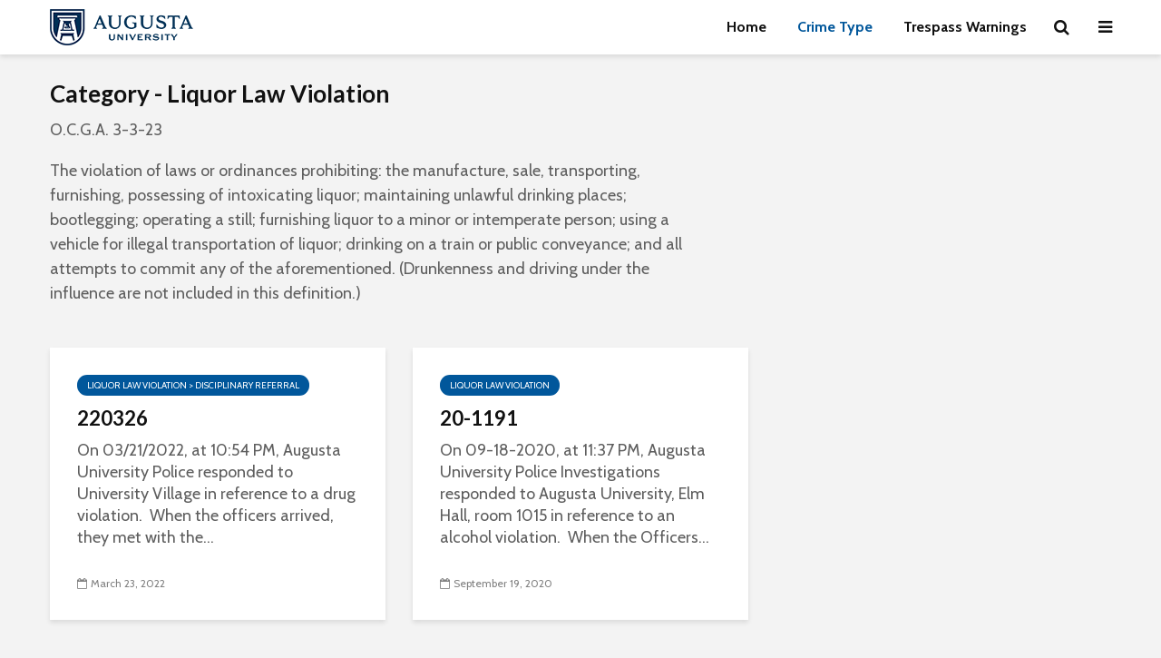

--- FILE ---
content_type: text/html; charset=UTF-8
request_url: https://aupoliceupdates.augusta.edu/category/liquor-law-violation/
body_size: 14334
content:
<!DOCTYPE html>
<html lang="en-US" prefix="og: http://ogp.me/ns# fb: http://ogp.me/ns/fb#" class="no-js">
<head>
	<meta charset="UTF-8">
	<meta name="viewport" content="width=device-width,initial-scale=1.0">
		<title>Liquor Law Violation &#8211; Crime Updates</title>
<meta name='robots' content='max-image-preview:large' />
<link rel='dns-prefetch' href='//www.googletagmanager.com' />
<link rel='dns-prefetch' href='//fonts.googleapis.com' />
<link rel="alternate" type="application/rss+xml" title="Crime Updates &raquo; Feed" href="https://aupoliceupdates.augusta.edu/feed/" />
<link rel="alternate" type="application/rss+xml" title="Crime Updates &raquo; Liquor Law Violation Category Feed" href="https://aupoliceupdates.augusta.edu/category/liquor-law-violation/feed/" />
<style id='wp-img-auto-sizes-contain-inline-css' type='text/css'>
img:is([sizes=auto i],[sizes^="auto," i]){contain-intrinsic-size:3000px 1500px}
/*# sourceURL=wp-img-auto-sizes-contain-inline-css */
</style>
<style id='wp-emoji-styles-inline-css' type='text/css'>

	img.wp-smiley, img.emoji {
		display: inline !important;
		border: none !important;
		box-shadow: none !important;
		height: 1em !important;
		width: 1em !important;
		margin: 0 0.07em !important;
		vertical-align: -0.1em !important;
		background: none !important;
		padding: 0 !important;
	}
/*# sourceURL=wp-emoji-styles-inline-css */
</style>
<style id='wp-block-library-inline-css' type='text/css'>
:root{--wp-block-synced-color:#7a00df;--wp-block-synced-color--rgb:122,0,223;--wp-bound-block-color:var(--wp-block-synced-color);--wp-editor-canvas-background:#ddd;--wp-admin-theme-color:#007cba;--wp-admin-theme-color--rgb:0,124,186;--wp-admin-theme-color-darker-10:#006ba1;--wp-admin-theme-color-darker-10--rgb:0,107,160.5;--wp-admin-theme-color-darker-20:#005a87;--wp-admin-theme-color-darker-20--rgb:0,90,135;--wp-admin-border-width-focus:2px}@media (min-resolution:192dpi){:root{--wp-admin-border-width-focus:1.5px}}.wp-element-button{cursor:pointer}:root .has-very-light-gray-background-color{background-color:#eee}:root .has-very-dark-gray-background-color{background-color:#313131}:root .has-very-light-gray-color{color:#eee}:root .has-very-dark-gray-color{color:#313131}:root .has-vivid-green-cyan-to-vivid-cyan-blue-gradient-background{background:linear-gradient(135deg,#00d084,#0693e3)}:root .has-purple-crush-gradient-background{background:linear-gradient(135deg,#34e2e4,#4721fb 50%,#ab1dfe)}:root .has-hazy-dawn-gradient-background{background:linear-gradient(135deg,#faaca8,#dad0ec)}:root .has-subdued-olive-gradient-background{background:linear-gradient(135deg,#fafae1,#67a671)}:root .has-atomic-cream-gradient-background{background:linear-gradient(135deg,#fdd79a,#004a59)}:root .has-nightshade-gradient-background{background:linear-gradient(135deg,#330968,#31cdcf)}:root .has-midnight-gradient-background{background:linear-gradient(135deg,#020381,#2874fc)}:root{--wp--preset--font-size--normal:16px;--wp--preset--font-size--huge:42px}.has-regular-font-size{font-size:1em}.has-larger-font-size{font-size:2.625em}.has-normal-font-size{font-size:var(--wp--preset--font-size--normal)}.has-huge-font-size{font-size:var(--wp--preset--font-size--huge)}.has-text-align-center{text-align:center}.has-text-align-left{text-align:left}.has-text-align-right{text-align:right}.has-fit-text{white-space:nowrap!important}#end-resizable-editor-section{display:none}.aligncenter{clear:both}.items-justified-left{justify-content:flex-start}.items-justified-center{justify-content:center}.items-justified-right{justify-content:flex-end}.items-justified-space-between{justify-content:space-between}.screen-reader-text{border:0;clip-path:inset(50%);height:1px;margin:-1px;overflow:hidden;padding:0;position:absolute;width:1px;word-wrap:normal!important}.screen-reader-text:focus{background-color:#ddd;clip-path:none;color:#444;display:block;font-size:1em;height:auto;left:5px;line-height:normal;padding:15px 23px 14px;text-decoration:none;top:5px;width:auto;z-index:100000}html :where(.has-border-color){border-style:solid}html :where([style*=border-top-color]){border-top-style:solid}html :where([style*=border-right-color]){border-right-style:solid}html :where([style*=border-bottom-color]){border-bottom-style:solid}html :where([style*=border-left-color]){border-left-style:solid}html :where([style*=border-width]){border-style:solid}html :where([style*=border-top-width]){border-top-style:solid}html :where([style*=border-right-width]){border-right-style:solid}html :where([style*=border-bottom-width]){border-bottom-style:solid}html :where([style*=border-left-width]){border-left-style:solid}html :where(img[class*=wp-image-]){height:auto;max-width:100%}:where(figure){margin:0 0 1em}html :where(.is-position-sticky){--wp-admin--admin-bar--position-offset:var(--wp-admin--admin-bar--height,0px)}@media screen and (max-width:600px){html :where(.is-position-sticky){--wp-admin--admin-bar--position-offset:0px}}

/*# sourceURL=wp-block-library-inline-css */
</style><style id='wp-block-paragraph-inline-css' type='text/css'>
.is-small-text{font-size:.875em}.is-regular-text{font-size:1em}.is-large-text{font-size:2.25em}.is-larger-text{font-size:3em}.has-drop-cap:not(:focus):first-letter{float:left;font-size:8.4em;font-style:normal;font-weight:100;line-height:.68;margin:.05em .1em 0 0;text-transform:uppercase}body.rtl .has-drop-cap:not(:focus):first-letter{float:none;margin-left:.1em}p.has-drop-cap.has-background{overflow:hidden}:root :where(p.has-background){padding:1.25em 2.375em}:where(p.has-text-color:not(.has-link-color)) a{color:inherit}p.has-text-align-left[style*="writing-mode:vertical-lr"],p.has-text-align-right[style*="writing-mode:vertical-rl"]{rotate:180deg}
/*# sourceURL=https://aupoliceupdates.augusta.edu/wp-includes/blocks/paragraph/style.min.css */
</style>
<style id='global-styles-inline-css' type='text/css'>
:root{--wp--preset--aspect-ratio--square: 1;--wp--preset--aspect-ratio--4-3: 4/3;--wp--preset--aspect-ratio--3-4: 3/4;--wp--preset--aspect-ratio--3-2: 3/2;--wp--preset--aspect-ratio--2-3: 2/3;--wp--preset--aspect-ratio--16-9: 16/9;--wp--preset--aspect-ratio--9-16: 9/16;--wp--preset--color--black: #000000;--wp--preset--color--cyan-bluish-gray: #abb8c3;--wp--preset--color--white: #ffffff;--wp--preset--color--pale-pink: #f78da7;--wp--preset--color--vivid-red: #cf2e2e;--wp--preset--color--luminous-vivid-orange: #ff6900;--wp--preset--color--luminous-vivid-amber: #fcb900;--wp--preset--color--light-green-cyan: #7bdcb5;--wp--preset--color--vivid-green-cyan: #00d084;--wp--preset--color--pale-cyan-blue: #8ed1fc;--wp--preset--color--vivid-cyan-blue: #0693e3;--wp--preset--color--vivid-purple: #9b51e0;--wp--preset--color--gridlove-acc: #01579b;--wp--preset--color--gridlove-meta: #818181;--wp--preset--color--gridlove-txt: #5e5e5e;--wp--preset--color--gridlove-bg: #ffffff;--wp--preset--color--gridlove-highlight-acc: #b5e1ff;--wp--preset--color--gridlove-highlight-txt: #ffffff;--wp--preset--color--gridlove-highlight-bg: #083b5c;--wp--preset--gradient--vivid-cyan-blue-to-vivid-purple: linear-gradient(135deg,rgb(6,147,227) 0%,rgb(155,81,224) 100%);--wp--preset--gradient--light-green-cyan-to-vivid-green-cyan: linear-gradient(135deg,rgb(122,220,180) 0%,rgb(0,208,130) 100%);--wp--preset--gradient--luminous-vivid-amber-to-luminous-vivid-orange: linear-gradient(135deg,rgb(252,185,0) 0%,rgb(255,105,0) 100%);--wp--preset--gradient--luminous-vivid-orange-to-vivid-red: linear-gradient(135deg,rgb(255,105,0) 0%,rgb(207,46,46) 100%);--wp--preset--gradient--very-light-gray-to-cyan-bluish-gray: linear-gradient(135deg,rgb(238,238,238) 0%,rgb(169,184,195) 100%);--wp--preset--gradient--cool-to-warm-spectrum: linear-gradient(135deg,rgb(74,234,220) 0%,rgb(151,120,209) 20%,rgb(207,42,186) 40%,rgb(238,44,130) 60%,rgb(251,105,98) 80%,rgb(254,248,76) 100%);--wp--preset--gradient--blush-light-purple: linear-gradient(135deg,rgb(255,206,236) 0%,rgb(152,150,240) 100%);--wp--preset--gradient--blush-bordeaux: linear-gradient(135deg,rgb(254,205,165) 0%,rgb(254,45,45) 50%,rgb(107,0,62) 100%);--wp--preset--gradient--luminous-dusk: linear-gradient(135deg,rgb(255,203,112) 0%,rgb(199,81,192) 50%,rgb(65,88,208) 100%);--wp--preset--gradient--pale-ocean: linear-gradient(135deg,rgb(255,245,203) 0%,rgb(182,227,212) 50%,rgb(51,167,181) 100%);--wp--preset--gradient--electric-grass: linear-gradient(135deg,rgb(202,248,128) 0%,rgb(113,206,126) 100%);--wp--preset--gradient--midnight: linear-gradient(135deg,rgb(2,3,129) 0%,rgb(40,116,252) 100%);--wp--preset--font-size--small: 14.4px;--wp--preset--font-size--medium: 20px;--wp--preset--font-size--large: 23.4px;--wp--preset--font-size--x-large: 42px;--wp--preset--font-size--normal: 18px;--wp--preset--font-size--huge: 30.6px;--wp--preset--spacing--20: 0.44rem;--wp--preset--spacing--30: 0.67rem;--wp--preset--spacing--40: 1rem;--wp--preset--spacing--50: 1.5rem;--wp--preset--spacing--60: 2.25rem;--wp--preset--spacing--70: 3.38rem;--wp--preset--spacing--80: 5.06rem;--wp--preset--shadow--natural: 6px 6px 9px rgba(0, 0, 0, 0.2);--wp--preset--shadow--deep: 12px 12px 50px rgba(0, 0, 0, 0.4);--wp--preset--shadow--sharp: 6px 6px 0px rgba(0, 0, 0, 0.2);--wp--preset--shadow--outlined: 6px 6px 0px -3px rgb(255, 255, 255), 6px 6px rgb(0, 0, 0);--wp--preset--shadow--crisp: 6px 6px 0px rgb(0, 0, 0);}:where(.is-layout-flex){gap: 0.5em;}:where(.is-layout-grid){gap: 0.5em;}body .is-layout-flex{display: flex;}.is-layout-flex{flex-wrap: wrap;align-items: center;}.is-layout-flex > :is(*, div){margin: 0;}body .is-layout-grid{display: grid;}.is-layout-grid > :is(*, div){margin: 0;}:where(.wp-block-columns.is-layout-flex){gap: 2em;}:where(.wp-block-columns.is-layout-grid){gap: 2em;}:where(.wp-block-post-template.is-layout-flex){gap: 1.25em;}:where(.wp-block-post-template.is-layout-grid){gap: 1.25em;}.has-black-color{color: var(--wp--preset--color--black) !important;}.has-cyan-bluish-gray-color{color: var(--wp--preset--color--cyan-bluish-gray) !important;}.has-white-color{color: var(--wp--preset--color--white) !important;}.has-pale-pink-color{color: var(--wp--preset--color--pale-pink) !important;}.has-vivid-red-color{color: var(--wp--preset--color--vivid-red) !important;}.has-luminous-vivid-orange-color{color: var(--wp--preset--color--luminous-vivid-orange) !important;}.has-luminous-vivid-amber-color{color: var(--wp--preset--color--luminous-vivid-amber) !important;}.has-light-green-cyan-color{color: var(--wp--preset--color--light-green-cyan) !important;}.has-vivid-green-cyan-color{color: var(--wp--preset--color--vivid-green-cyan) !important;}.has-pale-cyan-blue-color{color: var(--wp--preset--color--pale-cyan-blue) !important;}.has-vivid-cyan-blue-color{color: var(--wp--preset--color--vivid-cyan-blue) !important;}.has-vivid-purple-color{color: var(--wp--preset--color--vivid-purple) !important;}.has-black-background-color{background-color: var(--wp--preset--color--black) !important;}.has-cyan-bluish-gray-background-color{background-color: var(--wp--preset--color--cyan-bluish-gray) !important;}.has-white-background-color{background-color: var(--wp--preset--color--white) !important;}.has-pale-pink-background-color{background-color: var(--wp--preset--color--pale-pink) !important;}.has-vivid-red-background-color{background-color: var(--wp--preset--color--vivid-red) !important;}.has-luminous-vivid-orange-background-color{background-color: var(--wp--preset--color--luminous-vivid-orange) !important;}.has-luminous-vivid-amber-background-color{background-color: var(--wp--preset--color--luminous-vivid-amber) !important;}.has-light-green-cyan-background-color{background-color: var(--wp--preset--color--light-green-cyan) !important;}.has-vivid-green-cyan-background-color{background-color: var(--wp--preset--color--vivid-green-cyan) !important;}.has-pale-cyan-blue-background-color{background-color: var(--wp--preset--color--pale-cyan-blue) !important;}.has-vivid-cyan-blue-background-color{background-color: var(--wp--preset--color--vivid-cyan-blue) !important;}.has-vivid-purple-background-color{background-color: var(--wp--preset--color--vivid-purple) !important;}.has-black-border-color{border-color: var(--wp--preset--color--black) !important;}.has-cyan-bluish-gray-border-color{border-color: var(--wp--preset--color--cyan-bluish-gray) !important;}.has-white-border-color{border-color: var(--wp--preset--color--white) !important;}.has-pale-pink-border-color{border-color: var(--wp--preset--color--pale-pink) !important;}.has-vivid-red-border-color{border-color: var(--wp--preset--color--vivid-red) !important;}.has-luminous-vivid-orange-border-color{border-color: var(--wp--preset--color--luminous-vivid-orange) !important;}.has-luminous-vivid-amber-border-color{border-color: var(--wp--preset--color--luminous-vivid-amber) !important;}.has-light-green-cyan-border-color{border-color: var(--wp--preset--color--light-green-cyan) !important;}.has-vivid-green-cyan-border-color{border-color: var(--wp--preset--color--vivid-green-cyan) !important;}.has-pale-cyan-blue-border-color{border-color: var(--wp--preset--color--pale-cyan-blue) !important;}.has-vivid-cyan-blue-border-color{border-color: var(--wp--preset--color--vivid-cyan-blue) !important;}.has-vivid-purple-border-color{border-color: var(--wp--preset--color--vivid-purple) !important;}.has-vivid-cyan-blue-to-vivid-purple-gradient-background{background: var(--wp--preset--gradient--vivid-cyan-blue-to-vivid-purple) !important;}.has-light-green-cyan-to-vivid-green-cyan-gradient-background{background: var(--wp--preset--gradient--light-green-cyan-to-vivid-green-cyan) !important;}.has-luminous-vivid-amber-to-luminous-vivid-orange-gradient-background{background: var(--wp--preset--gradient--luminous-vivid-amber-to-luminous-vivid-orange) !important;}.has-luminous-vivid-orange-to-vivid-red-gradient-background{background: var(--wp--preset--gradient--luminous-vivid-orange-to-vivid-red) !important;}.has-very-light-gray-to-cyan-bluish-gray-gradient-background{background: var(--wp--preset--gradient--very-light-gray-to-cyan-bluish-gray) !important;}.has-cool-to-warm-spectrum-gradient-background{background: var(--wp--preset--gradient--cool-to-warm-spectrum) !important;}.has-blush-light-purple-gradient-background{background: var(--wp--preset--gradient--blush-light-purple) !important;}.has-blush-bordeaux-gradient-background{background: var(--wp--preset--gradient--blush-bordeaux) !important;}.has-luminous-dusk-gradient-background{background: var(--wp--preset--gradient--luminous-dusk) !important;}.has-pale-ocean-gradient-background{background: var(--wp--preset--gradient--pale-ocean) !important;}.has-electric-grass-gradient-background{background: var(--wp--preset--gradient--electric-grass) !important;}.has-midnight-gradient-background{background: var(--wp--preset--gradient--midnight) !important;}.has-small-font-size{font-size: var(--wp--preset--font-size--small) !important;}.has-medium-font-size{font-size: var(--wp--preset--font-size--medium) !important;}.has-large-font-size{font-size: var(--wp--preset--font-size--large) !important;}.has-x-large-font-size{font-size: var(--wp--preset--font-size--x-large) !important;}
/*# sourceURL=global-styles-inline-css */
</style>

<style id='classic-theme-styles-inline-css' type='text/css'>
/*! This file is auto-generated */
.wp-block-button__link{color:#fff;background-color:#32373c;border-radius:9999px;box-shadow:none;text-decoration:none;padding:calc(.667em + 2px) calc(1.333em + 2px);font-size:1.125em}.wp-block-file__button{background:#32373c;color:#fff;text-decoration:none}
/*# sourceURL=/wp-includes/css/classic-themes.min.css */
</style>
<link rel='stylesheet' id='mks_shortcodes_simple_line_icons-css' href='https://aupoliceupdates.augusta.edu/wp-content/plugins/meks-flexible-shortcodes/css/simple-line/simple-line-icons.css?ver=1.3.8' type='text/css' media='screen' />
<link rel='stylesheet' id='mks_shortcodes_css-css' href='https://aupoliceupdates.augusta.edu/wp-content/plugins/meks-flexible-shortcodes/css/style.css?ver=1.3.8' type='text/css' media='screen' />
<link rel='stylesheet' id='gridlove-fonts-css' href='https://fonts.googleapis.com/css?family=Cabin%3A400%2C700%7CLato%3A400%2C700&#038;subset=latin%2Clatin-ext&#038;ver=2.0' type='text/css' media='all' />
<link rel='stylesheet' id='gridlove-main-css' href='https://aupoliceupdates.augusta.edu/wp-content/themes/gridlove/assets/css/min.css?ver=2.0' type='text/css' media='all' />
<style id='gridlove-main-inline-css' type='text/css'>
body{font-size: 18px;}h1, .h1 {font-size: 40px;}h2, .h2,.col-lg-12 .gridlove-post-b .h3 {font-size: 26px;}h3, .h3 {font-size: 22px;}h4, .h4 {font-size: 20px;}h5, .h5 {font-size: 18px;}h6, .h6 {font-size: 16px;}.widget, .gridlove-header-responsive .sub-menu, .gridlove-site-header .sub-menu{font-size: 16px;}.gridlove-main-navigation {font-size: 16px;}.gridlove-post {font-size: 18px;}body{background-color: #f3f3f3;color: #5e5e5e;font-family: 'Cabin';font-weight: 400;}h1, h2, h3, h4, h5, h6,.h1, .h2, .h3, .h4, .h5, .h6,blockquote,thead td,.comment-author b,q:before,#bbpress-forums .bbp-forum-title, #bbpress-forums .bbp-topic-permalink{color: #111111;font-family: 'Lato';font-weight: 700;}.gridlove-main-nav a,.gridlove-posts-widget a{font-family: 'Cabin';font-weight: 700;}.gridlove-header-top{background-color: #222222;color: #dddddd;}.gridlove-header-top a{color: #dddddd;}.gridlove-header-top a:hover{color: #ffffff;}.gridlove-header-wrapper,.gridlove-header-middle .sub-menu,.gridlove-header-responsive,.gridlove-header-responsive .sub-menu{background-color:#ffffff; }.gridlove-header-middle,.gridlove-header-middle a,.gridlove-header-responsive,.gridlove-header-responsive a{color: #111111;}.gridlove-header-middle a:hover,.gridlove-header-middle .gridlove-sidebar-action:hover,.gridlove-header-middle .gridlove-actions-button > span:hover,.gridlove-header-middle .current_page_item > a,.gridlove-header-middle .current_page_ancestor > a,.gridlove-header-middle .current-menu-item > a,.gridlove-header-middle .current-menu-ancestor > a,.gridlove-header-middle .gridlove-category-menu article:hover a,.gridlove-header-responsive a:hover{color: #01579b;}.gridlove-header-middle .active>span,.gridlove-header-middle .gridlove-main-nav>li.menu-item-has-children:hover>a,.gridlove-header-middle .gridlove-social-icons:hover>span,.gridlove-header-responsive .active>span{background-color: rgba(17,17,17,0.05)}.gridlove-header-middle .gridlove-button-search{background-color: #01579b;}.gridlove-header-middle .gridlove-search-form input{border-color: rgba(17,17,17,0.1)}.gridlove-header-middle .sub-menu,.gridlove-header-responsive .sub-menu{border-top: 1px solid rgba(17,17,17,0.05)}.gridlove-header-middle{height: 60px;}.gridlove-logo{max-height: 60px;}.gridlove-branding-bg{background:#f0233b;}.gridlove-header-responsive .gridlove-actions-button:hover >span{color:#01579b;}.gridlove-sidebar-action .gridlove-bars:before,.gridlove-sidebar-action .gridlove-bars:after{background:#111111;}.gridlove-sidebar-action:hover .gridlove-bars:before,.gridlove-sidebar-action:hover .gridlove-bars:after{background:#01579b;}.gridlove-sidebar-action .gridlove-bars{border-color: #111111;}.gridlove-sidebar-action:hover .gridlove-bars{border-color:#01579b;}.gridlove-header-bottom .sub-menu{ background-color:#ffffff;}.gridlove-header-bottom .sub-menu a{color:#111111;}.gridlove-header-bottom .sub-menu a:hover,.gridlove-header-bottom .gridlove-category-menu article:hover a{color:#009cff;}.gridlove-header-bottom{background-color:#ffffff;}.gridlove-header-bottom,.gridlove-header-bottom a{color: #111111;}.gridlove-header-bottom a:hover,.gridlove-header-bottom .gridlove-sidebar-action:hover,.gridlove-header-bottom .gridlove-actions-button > span:hover,.gridlove-header-bottom .current_page_item > a,.gridlove-header-bottom .current_page_ancestor > a,.gridlove-header-bottom .current-menu-item > a,.gridlove-header-bottom .current-menu-ancestor > a {color: #009cff;}.gridlove-header-bottom .active>span,.gridlove-header-bottom .gridlove-main-nav>li.menu-item-has-children:hover>a,.gridlove-header-bottom .gridlove-social-icons:hover>span{background-color: rgba(17,17,17,0.05)}.gridlove-header-bottom .gridlove-search-form input{border-color: rgba(17,17,17,0.1)}.gridlove-header-bottom,.gridlove-header-bottom .sub-menu{border-top: 1px solid rgba(17,17,17,0.07)}.gridlove-header-bottom .gridlove-button-search{background-color: #009cff;}.gridlove-header-sticky,.gridlove-header-sticky .sub-menu{background-color:#ffffff; }.gridlove-header-sticky,.gridlove-header-sticky a{color: #111111;}.gridlove-header-sticky a:hover,.gridlove-header-sticky .gridlove-sidebar-action:hover,.gridlove-header-sticky .gridlove-actions-button > span:hover,.gridlove-header-sticky .current_page_item > a,.gridlove-header-sticky .current_page_ancestor > a,.gridlove-header-sticky .current-menu-item > a,.gridlove-header-sticky .current-menu-ancestor > a,.gridlove-header-sticky .gridlove-category-menu article:hover a{color: #01579b;}.gridlove-header-sticky .active>span,.gridlove-header-sticky .gridlove-main-nav>li.menu-item-has-children:hover>a,.gridlove-header-sticky .gridlove-social-icons:hover>span{background-color: rgba(17,17,17,0.05)}.gridlove-header-sticky .gridlove-search-form input{border-color: rgba(17,17,17,0.1)}.gridlove-header-sticky .sub-menu{border-top: 1px solid rgba(17,17,17,0.05)}.gridlove-header-sticky .gridlove-button-search{background-color: #01579b;}.gridlove-cover-area,.gridlove-cover{height:500px; }.gridlove-cover-area .gridlove-cover-bg img{width:1500px; }.gridlove-box,#disqus_thread{background: #ffffff;}a{color: #5e5e5e;}.entry-title a{ color: #111111;}a:hover,.comment-reply-link,#cancel-comment-reply-link,.gridlove-box .entry-title a:hover,.gridlove-posts-widget article:hover a{color: #01579b;}.entry-content p a,.widget_text a,.entry-content ul a,.entry-content ol a,.gridlove-text-module-content p a{color: #01579b; border-color: rgba(1,87,155,0.8);}.entry-content p a:hover,.widget_text a:hover,.entry-content ul a:hover,.entry-content ol a:hover,.gridlove-text-module-content p a:hover{border-bottom: 1px solid transparent;}.comment-reply-link:hover,.gallery .gallery-item a:after, .wp-block-gallery .blocks-gallery-item a:after, .entry-content a.gridlove-popup-img {color: #5e5e5e; }.gridlove-post-b .box-col-b:only-child .entry-title a,.gridlove-post-d .entry-overlay:only-child .entry-title a{color: #111111;}.gridlove-post-b .box-col-b:only-child .entry-title a:hover,.gridlove-post-d .entry-overlay:only-child .entry-title a:hover,.gridlove-content .entry-header .gridlove-breadcrumbs a,.gridlove-content .entry-header .gridlove-breadcrumbs a:hover,.module-header .gridlove-breadcrumbs a,.module-header .gridlove-breadcrumbs a:hover { color: #01579b; }.gridlove-post-b .box-col-b:only-child .meta-item,.gridlove-post-b .box-col-b:only-child .entry-meta a,.gridlove-post-b .box-col-b:only-child .entry-meta span,.gridlove-post-d .entry-overlay:only-child .meta-item,.gridlove-post-d .entry-overlay:only-child .entry-meta a,.gridlove-post-d .entry-overlay:only-child .entry-meta span {color: #818181;}.entry-meta .meta-item, .entry-meta a, .entry-meta span,.comment-metadata a{color: #818181;}blockquote{color: rgba(17,17,17,0.8);}blockquote:before{color: rgba(17,17,17,0.15);}.entry-meta a:hover{color: #111111;}.widget_tag_cloud a,.entry-tags a,.entry-content .wp-block-tag-cloud a{ background: rgba(94,94,94,0.1); color: #5e5e5e; }.submit,.gridlove-button,.mks_autor_link_wrap a,.mks_read_more a,input[type="submit"],button[type="submit"],.gridlove-cat, .gridlove-pill,.gridlove-button-search,body div.wpforms-container-full .wpforms-form input[type=submit], body div.wpforms-container-full .wpforms-form button[type=submit], body div.wpforms-container-full .wpforms-form .wpforms-page-button,.add_to_cart_button{color:#FFF;background-color: #01579b;}body div.wpforms-container-full .wpforms-form input[type=submit]:hover, body div.wpforms-container-full .wpforms-form input[type=submit]:focus, body div.wpforms-container-full .wpforms-form input[type=submit]:active, body div.wpforms-container-full .wpforms-form button[type=submit]:hover, body div.wpforms-container-full .wpforms-form button[type=submit]:focus, body div.wpforms-container-full .wpforms-form button[type=submit]:active, body div.wpforms-container-full .wpforms-form .wpforms-page-button:hover, body div.wpforms-container-full .wpforms-form .wpforms-page-button:active, body div.wpforms-container-full .wpforms-form .wpforms-page-button:focus {color:#FFF;background-color: #01579b;}.wp-block-button__link{background-color: #01579b; }.gridlove-button:hover,.add_to_cart_button:hover{color:#FFF;}.gridlove-share a:hover{background:rgba(17, 17, 17, .8);color:#FFF;}.gridlove-pill:hover,.gridlove-author-links a:hover,.entry-category a:hover{background: #111;color: #FFF;}.gridlove-cover-content .entry-category a:hover,.entry-overlay .entry-category a:hover,.gridlove-highlight .entry-category a:hover,.gridlove-box.gridlove-post-d .entry-overlay .entry-category a:hover,.gridlove-post-a .entry-category a:hover,.gridlove-highlight .gridlove-format-icon{background: #FFF;color: #111;}.gridlove-author, .gridlove-prev-next-nav,.comment .comment-respond{border-color: rgba(94,94,94,0.1);}.gridlove-load-more a,.gridlove-pagination .gridlove-next a,.gridlove-pagination .gridlove-prev a,.gridlove-pagination .next,.gridlove-pagination .prev,.gridlove-infinite-scroll a,.double-bounce1, .double-bounce2,.gridlove-link-pages > span,.module-actions ul.page-numbers span.page-numbers{color:#FFF;background-color: #01579b;}.gridlove-pagination .current{background-color:rgba(94,94,94,0.1);}.gridlove-highlight{background: #083b5c;}.gridlove-highlight,.gridlove-highlight h4,.gridlove-highlight a{color: #ffffff;}.gridlove-highlight .entry-meta .meta-item, .gridlove-highlight .entry-meta a, .gridlove-highlight .entry-meta span,.gridlove-highlight p{color: rgba(255,255,255,0.8);}.gridlove-highlight .gridlove-author-links .fa-link,.gridlove-highlight .gridlove_category_widget .gridlove-full-color li a:after{background: #b5e1ff;}.gridlove-highlight .entry-meta a:hover{color: #ffffff;}.gridlove-highlight.gridlove-post-d .entry-image a:after{background-color: rgba(8,59,92,0.7);}.gridlove-highlight.gridlove-post-d:hover .entry-image a:after{background-color: rgba(8,59,92,0.9);}.gridlove-highlight.gridlove-post-a .entry-image:hover>a:after, .gridlove-highlight.gridlove-post-b .entry-image:hover a:after{background-color: rgba(8,59,92,0.2);}.gridlove-highlight .gridlove-slider-controls > div{background-color: rgba(255,255,255,0.1);color: #ffffff; }.gridlove-highlight .gridlove-slider-controls > div:hover{background-color: rgba(255,255,255,0.3);color: #ffffff; }.gridlove-highlight.gridlove-box .entry-title a:hover{color: #b5e1ff;}.gridlove-highlight.widget_meta a, .gridlove-highlight.widget_recent_entries li, .gridlove-highlight.widget_recent_comments li, .gridlove-highlight.widget_nav_menu a, .gridlove-highlight.widget_archive li, .gridlove-highlight.widget_pages a{border-color: rgba(255,255,255,0.1);}.gridlove-cover-content .entry-meta .meta-item, .gridlove-cover-content .entry-meta a, .gridlove-cover-content .entry-meta span,.gridlove-cover-area .gridlove-breadcrumbs,.gridlove-cover-area .gridlove-breadcrumbs a,.gridlove-cover-area .gridlove-breadcrumbs .breadcrumb_last,body .gridlove-content .entry-overlay .gridlove-breadcrumbs {color: rgba(255, 255, 255, .8);}.gridlove-cover-content .entry-meta a:hover,.gridlove-cover-area .gridlove-breadcrumbs a:hover {color: rgba(255, 255, 255, 1);}.module-title h2,.module-title .h2{ color: #111111; }.gridlove-action-link,.gridlove-slider-controls > div,.module-actions ul.page-numbers .next.page-numbers,.module-actions ul.page-numbers .prev.page-numbers{background: rgba(17,17,17,0.1); color: #111111; }.gridlove-slider-controls > div:hover,.gridlove-action-link:hover,.module-actions ul.page-numbers .next.page-numbers:hover,.module-actions ul.page-numbers .prev.page-numbers:hover{color: #111111;background: rgba(17,17,17,0.3); }.gridlove-pn-ico,.gridlove-author-links .fa-link{background: rgba(94,94,94,0.1); color: #5e5e5e;}.gridlove-prev-next-nav a:hover .gridlove-pn-ico{background: rgba(1,87,155,1); color: #ffffff;}.widget_meta a,.widget_recent_entries li,.widget_recent_comments li,.widget_nav_menu a,.widget_archive li,.widget_pages a,.widget_categories li,.gridlove_category_widget .gridlove-count-color li,.widget_categories .children li,.widget_archiv .children li{border-color: rgba(94,94,94,0.1);}.widget_recent_entries a:hover,.menu-item-has-children.active > span,.menu-item-has-children.active > a,.gridlove-nav-widget-acordion:hover,.widget_recent_comments .recentcomments a.url:hover{color: #01579b;}.widget_recent_comments .url,.post-date,.widget_recent_comments .recentcomments,.gridlove-nav-widget-acordion,.widget_archive li,.rss-date,.widget_categories li,.widget_archive li{color:#818181;}.widget_pages .children,.widget_nav_menu .sub-menu{background:#01579b;color:#FFF;}.widget_pages .children a,.widget_nav_menu .sub-menu a,.widget_nav_menu .sub-menu span,.widget_pages .children span{color:#FFF;}.widget_tag_cloud a:hover,.entry-tags a:hover,.entry-content .wp-block-tag-cloud a:hover{background: #01579b;color:#FFF;}.gridlove-footer{background: #003359;color: #ffffff;}.gridlove-footer .widget-title{color: #ffffff;}.gridlove-footer a{color: rgba(255,255,255,0.8);}.gridlove-footer a:hover{color: #ffffff;}.gridlove-footer .widget_recent_comments .url, .gridlove-footer .post-date, .gridlove-footer .widget_recent_comments .recentcomments, .gridlove-footer .gridlove-nav-widget-acordion, .gridlove-footer .widget_archive li, .gridlove-footer .rss-date{color: rgba(255,255,255,0.8); }.gridlove-footer .widget_meta a, .gridlove-footer .widget_recent_entries li, .gridlove-footer .widget_recent_comments li, .gridlove-footer .widget_nav_menu a, .gridlove-footer .widget_archive li, .gridlove-footer .widget_pages a,.gridlove-footer table,.gridlove-footer td,.gridlove-footer th,.gridlove-footer .widget_calendar table,.gridlove-footer .widget.widget_categories select,.gridlove-footer .widget_calendar table tfoot tr td{border-color: rgba(255,255,255,0.2);}table,thead,td,th,.widget_calendar table{ border-color: rgba(94,94,94,0.1);}input[type="text"], input[type="email"],input[type="search"], input[type="url"], input[type="tel"], input[type="number"], input[type="date"], input[type="password"], select, textarea{border-color: rgba(94,94,94,0.2);}.gridlove-site-content div.mejs-container .mejs-controls {background-color: rgba(94,94,94,0.1);}body .gridlove-site-content .mejs-controls .mejs-time-rail .mejs-time-current{background: #01579b;}body .gridlove-site-content .mejs-video.mejs-container .mejs-controls{background-color: rgba(255,255,255,0.9);}.wp-block-cover .wp-block-cover-image-text, .wp-block-cover .wp-block-cover-text, .wp-block-cover h2, .wp-block-cover-image .wp-block-cover-image-text, .wp-block-cover-image .wp-block-cover-text, .wp-block-cover-image h2{font-family: 'Lato';font-weight: 700; }.wp-block-cover-image .wp-block-cover-image-text, .wp-block-cover-image h2{font-size: 26px;}.widget_display_replies li, .widget_display_topics li{ color:#818181; }.has-small-font-size{ font-size: 12px;}.has-large-font-size{ font-size: 20px;}.has-huge-font-size{ font-size: 25px;}@media(min-width: 1024px){.has-small-font-size{ font-size: 14px;}.has-normal-font-size{ font-size: 18px;}.has-large-font-size{ font-size: 23px;}.has-huge-font-size{ font-size: 30px;}}.has-gridlove-acc-background-color{ background-color: #01579b;}.has-gridlove-acc-color{ color: #01579b;}.has-gridlove-meta-background-color{ background-color: #818181;}.has-gridlove-meta-color{ color: #818181;}.has-gridlove-txt-background-color{ background-color: #5e5e5e;}.has-gridlove-txt-color{ color: #5e5e5e;}.has-gridlove-bg-background-color{ background-color: #ffffff;}.has-gridlove-bg-color{ color: #ffffff;}.has-gridlove-highlight-acc-background-color{ background-color: #b5e1ff;}.has-gridlove-highlight-acc-color{ color: #b5e1ff;}.has-gridlove-highlight-txt-background-color{ background-color: #ffffff;}.has-gridlove-highlight-txt-color{ color: #ffffff;}.has-gridlove-highlight-bg-background-color{ background-color: #083b5c;}.has-gridlove-highlight-bg-color{ color: #083b5c;}.gridlove-cats .gridlove-cat .entry-overlay-wrapper .entry-image:after, .gridlove-cat.gridlove-post-d .entry-image a:after { background-color: rgba(1,87,155,0.7); }.gridlove-cat.gridlove-post-d:hover .entry-image a:after { background-color: rgba(1,87,155,0.9); }
/*# sourceURL=gridlove-main-inline-css */
</style>
<link rel='stylesheet' id='gridlove_child_load_scripts-css' href='https://aupoliceupdates.augusta.edu/wp-content/themes/gridlove-child/style.css?ver=2.0' type='text/css' media='screen' />
<script type="text/javascript" src="https://aupoliceupdates.augusta.edu/wp-includes/js/jquery/jquery.min.js?ver=3.7.1" id="jquery-core-js"></script>
<script type="text/javascript" src="https://aupoliceupdates.augusta.edu/wp-includes/js/jquery/jquery-migrate.min.js?ver=3.4.1" id="jquery-migrate-js"></script>

<!-- Google tag (gtag.js) snippet added by Site Kit -->
<!-- Google Analytics snippet added by Site Kit -->
<script type="text/javascript" src="https://www.googletagmanager.com/gtag/js?id=G-GF1CMES3E6" id="google_gtagjs-js" async></script>
<script type="text/javascript" id="google_gtagjs-js-after">
/* <![CDATA[ */
window.dataLayer = window.dataLayer || [];function gtag(){dataLayer.push(arguments);}
gtag("set","linker",{"domains":["aupoliceupdates.augusta.edu"]});
gtag("js", new Date());
gtag("set", "developer_id.dZTNiMT", true);
gtag("config", "G-GF1CMES3E6");
//# sourceURL=google_gtagjs-js-after
/* ]]> */
</script>
<link rel="https://api.w.org/" href="https://aupoliceupdates.augusta.edu/wp-json/" /><link rel="alternate" title="JSON" type="application/json" href="https://aupoliceupdates.augusta.edu/wp-json/wp/v2/categories/69" /><link rel="EditURI" type="application/rsd+xml" title="RSD" href="https://aupoliceupdates.augusta.edu/xmlrpc.php?rsd" />
<meta name="generator" content="Redux 4.5.10" /><meta name="generator" content="Site Kit by Google 1.171.0" />		<style type="text/css" id="wp-custom-css">
			.widget_tag_cloud a {overflow:hidden;}
.entry-image {
    display: flex;
    justify-content: center;
    background: #000;
}
.entry-image img {
    max-height: 400px;
    width: auto;
}		</style>
		
    <!-- START - Open Graph and Twitter Card Tags 3.3.9 -->
     <!-- Facebook Open Graph -->
      <meta property="og:locale" content="en_US"/>
      <meta property="og:site_name" content="Crime Updates"/>
      <meta property="og:title" content="Liquor Law Violation"/>
      <meta property="og:url" content="https://aupoliceupdates.augusta.edu/category/liquor-law-violation/"/>
      <meta property="og:type" content="article"/>
      <meta property="og:description" content="O.C.G.A. 3-3-23 The violation of laws or ordinances prohibiting: the manufacture, sale, transporting, furnishing, possessing of intoxicating liquor; maintaining unlawful drinking places; bootlegging; operating a still; furnishing liquor to a minor or intemperate person; using a vehicle for illegal t"/>
      <meta property="og:image" content="https://aupoliceupdates.augusta.edu/wp-content/uploads/sites/28/2024/02/lno-bg-notext.png"/>
      <meta property="og:image:url" content="https://aupoliceupdates.augusta.edu/wp-content/uploads/sites/28/2024/02/lno-bg-notext.png"/>
      <meta property="og:image:secure_url" content="https://aupoliceupdates.augusta.edu/wp-content/uploads/sites/28/2024/02/lno-bg-notext.png"/>
      <meta property="article:publisher" content="https://www.facebook.com/AUGUniversity/"/>
     <!-- Google+ / Schema.org -->
     <!-- Twitter Cards -->
      <meta name="twitter:title" content="Liquor Law Violation"/>
      <meta name="twitter:url" content="https://aupoliceupdates.augusta.edu/category/liquor-law-violation/"/>
      <meta name="twitter:description" content="O.C.G.A. 3-3-23 The violation of laws or ordinances prohibiting: the manufacture, sale, transporting, furnishing, possessing of intoxicating liquor; maintaining unlawful drinking places; bootlegging; operating a still; furnishing liquor to a minor or intemperate person; using a vehicle for illegal t"/>
      <meta name="twitter:image" content="https://aupoliceupdates.augusta.edu/wp-content/uploads/sites/28/2024/02/lno-bg-notext.png"/>
      <meta name="twitter:card" content="summary_large_image"/>
      <meta name="twitter:site" content="@AUG_University"/>
     <!-- SEO -->
      <link rel="canonical" href="https://aupoliceupdates.augusta.edu/category/liquor-law-violation/"/>
      <meta name="description" content="O.C.G.A. 3-3-23 The violation of laws or ordinances prohibiting: the manufacture, sale, transporting, furnishing, possessing of intoxicating liquor; maintaining unlawful drinking places; bootlegging; operating a still; furnishing liquor to a minor or intemperate person; using a vehicle for illegal t"/>
     <!-- Misc. tags -->
     <!-- is_category -->
    <!-- END - Open Graph and Twitter Card Tags 3.3.9 -->
        
    </head>

<body data-rsssl=1 class="archive category category-liquor-law-violation category-69 wp-embed-responsive wp-theme-gridlove wp-child-theme-gridlove-child chrome gridlove-v_2_0 gridlove-child">

					
			
			
		<header id="header" class="gridlove-site-header hidden-md-down  gridlove-header-shadow">
				
				
				<div class="gridlove-header-wrapper">
    <div class="gridlove-header-1 gridlove-header-middle container">
        
        <div class="gridlove-slot-l">
            
<div class="gridlove-site-branding  ">
			<span class="site-title h1"><a href="https://aupoliceupdates.augusta.edu/" rel="home"><img class="gridlove-logo" src="https://aupoliceupdates.augusta.edu/wp-content/uploads/sites/28/2018/06/AugustaUniversity-Sticky.png" alt="Crime Updates"></a></span>
	
	
</div>

        </div>

        <div class="gridlove-slot-r">
            <nav class="gridlove-main-navigation">	
				<ul id="menu-main-nav" class="gridlove-main-nav gridlove-menu"><li id="menu-item-23" class="menu-item menu-item-type-post_type menu-item-object-page menu-item-home menu-item-23"><a href="https://aupoliceupdates.augusta.edu/">Home</a></li>
<li id="menu-item-35" class="menu-item menu-item-type-custom menu-item-object-custom current-menu-ancestor current-menu-parent menu-item-has-children menu-item-35"><a href="#">Crime Type</a>
<ul class="sub-menu">
	<li id="menu-item-1782" class="menu-item menu-item-type-taxonomy menu-item-object-category menu-item-1782"><a href="https://aupoliceupdates.augusta.edu/category/murder-non-negligent-manslaughter/">Murder / Non-Negligent Manslaughter</a></li>
	<li id="menu-item-1783" class="menu-item menu-item-type-taxonomy menu-item-object-category menu-item-1783"><a href="https://aupoliceupdates.augusta.edu/category/negligent-manslaughter/">Negligent Manslaughter</a></li>
	<li id="menu-item-1784" class="menu-item menu-item-type-taxonomy menu-item-object-category menu-item-1784"><a href="https://aupoliceupdates.augusta.edu/category/rape/">Rape</a></li>
	<li id="menu-item-1777" class="menu-item menu-item-type-taxonomy menu-item-object-category menu-item-1777"><a href="https://aupoliceupdates.augusta.edu/category/sexual-battery-fondling/">Fondling</a></li>
	<li id="menu-item-1778" class="menu-item menu-item-type-taxonomy menu-item-object-category menu-item-1778"><a href="https://aupoliceupdates.augusta.edu/category/incest/">Incest</a></li>
	<li id="menu-item-1787" class="menu-item menu-item-type-taxonomy menu-item-object-category menu-item-1787"><a href="https://aupoliceupdates.augusta.edu/category/statutory-rape/">Statutory Rape</a></li>
	<li id="menu-item-1785" class="menu-item menu-item-type-taxonomy menu-item-object-category menu-item-1785"><a href="https://aupoliceupdates.augusta.edu/category/robbery/">Robbery</a></li>
	<li id="menu-item-1770" class="menu-item menu-item-type-taxonomy menu-item-object-category menu-item-1770"><a href="https://aupoliceupdates.augusta.edu/category/aggravated-assault/">Aggravated Assault</a></li>
	<li id="menu-item-1772" class="menu-item menu-item-type-taxonomy menu-item-object-category menu-item-1772"><a href="https://aupoliceupdates.augusta.edu/category/burglary/">Burglary</a></li>
	<li id="menu-item-1781" class="menu-item menu-item-type-taxonomy menu-item-object-category menu-item-1781"><a href="https://aupoliceupdates.augusta.edu/category/motor-vehicle-theft/">Motor Vehicle Theft</a></li>
	<li id="menu-item-1771" class="menu-item menu-item-type-taxonomy menu-item-object-category menu-item-1771"><a href="https://aupoliceupdates.augusta.edu/category/arson/">Arson</a></li>
	<li id="menu-item-1789" class="menu-item menu-item-type-taxonomy menu-item-object-category menu-item-has-children menu-item-1789"><a href="https://aupoliceupdates.augusta.edu/category/weapons-law-violation/">Weapons Law Violation</a>
	<ul class="sub-menu">
		<li id="menu-item-1790" class="menu-item menu-item-type-taxonomy menu-item-object-category menu-item-1790"><a href="https://aupoliceupdates.augusta.edu/category/weapons-law-violation/weapons-law-violations-referral/">Weapons Law Violations &gt; Disciplinary Referrals</a></li>
	</ul>
</li>
	<li id="menu-item-1775" class="menu-item menu-item-type-taxonomy menu-item-object-category menu-item-has-children menu-item-1775"><a href="https://aupoliceupdates.augusta.edu/category/drug-law-violation/">Drug Law Violation</a>
	<ul class="sub-menu">
		<li id="menu-item-1776" class="menu-item menu-item-type-taxonomy menu-item-object-category menu-item-1776"><a href="https://aupoliceupdates.augusta.edu/category/drug-law-violation/drug-law-violations-referral/">Drug Law Violations &gt; Disciplinary Referrals</a></li>
	</ul>
</li>
	<li id="menu-item-1779" class="menu-item menu-item-type-taxonomy menu-item-object-category current-menu-item menu-item-has-children menu-item-1779"><a href="https://aupoliceupdates.augusta.edu/category/liquor-law-violation/" aria-current="page">Liquor Law Violation</a>
	<ul class="sub-menu">
		<li id="menu-item-1780" class="menu-item menu-item-type-taxonomy menu-item-object-category menu-item-1780"><a href="https://aupoliceupdates.augusta.edu/category/liquor-law-violation/liquor-law-violation-referral/">Liquor Law Violation &gt; Disciplinary Referral</a></li>
	</ul>
</li>
	<li id="menu-item-1773" class="menu-item menu-item-type-taxonomy menu-item-object-category menu-item-1773"><a href="https://aupoliceupdates.augusta.edu/category/dating-violence/">Dating Violence</a></li>
	<li id="menu-item-1774" class="menu-item menu-item-type-taxonomy menu-item-object-category menu-item-1774"><a href="https://aupoliceupdates.augusta.edu/category/domestic-violence/">Domestic Violence</a></li>
	<li id="menu-item-1786" class="menu-item menu-item-type-taxonomy menu-item-object-category menu-item-1786"><a href="https://aupoliceupdates.augusta.edu/category/stalking/">Stalking</a></li>
</ul>
</li>
<li id="menu-item-1520" class="menu-item menu-item-type-post_type menu-item-object-page menu-item-1520"><a href="https://aupoliceupdates.augusta.edu/trespass-warnings/">Trespass Warnings</a></li>
</ul>	</nav>            	<ul class="gridlove-actions gridlove-menu">
					<li class="gridlove-actions-button gridlove-action-search">
	<span>
		<i class="fa fa-search"></i>
	</span>
	<ul class="sub-menu">
		<li>
			<form role="search" method="get" class="search-form" action="https://aupoliceupdates.augusta.edu/">
				<label for="search-form-text-1" class="screen-reader-text">Search for:</label>
				<input id="search-form-text-1" type="search" class="search-field" placeholder="Search &hellip;" value="" name="s" />
				<input type="submit" class="search-submit" value="Search" />
			</form>		</li>
	</ul>
</li>					<li class="gridlove-actions-button">
	<span class="gridlove-sidebar-action">
		<i class="fa fa-bars"></i>
	</span>
</li>			</ul>
        </div>
        
    </div>
</div>

									
											<div id="gridlove-header-sticky" class="gridlove-header-sticky">
	<div class="container">
		
		<div class="gridlove-slot-l">
						
<div class="gridlove-site-branding  ">
			<span class="site-title h1"><a href="https://aupoliceupdates.augusta.edu/" rel="home"><img class="gridlove-logo" src="https://aupoliceupdates.augusta.edu/wp-content/uploads/sites/28/2018/06/AugustaUniversity-Sticky.png" alt="Crime Updates"></a></span>
	
	
</div>

		</div>	
		<div class="gridlove-slot-r">
							<nav class="gridlove-main-navigation">	
				<ul id="menu-main-nav-1" class="gridlove-main-nav gridlove-menu"><li class="menu-item menu-item-type-post_type menu-item-object-page menu-item-home menu-item-23"><a href="https://aupoliceupdates.augusta.edu/">Home</a></li>
<li class="menu-item menu-item-type-custom menu-item-object-custom current-menu-ancestor current-menu-parent menu-item-has-children menu-item-35"><a href="#">Crime Type</a>
<ul class="sub-menu">
	<li class="menu-item menu-item-type-taxonomy menu-item-object-category menu-item-1782"><a href="https://aupoliceupdates.augusta.edu/category/murder-non-negligent-manslaughter/">Murder / Non-Negligent Manslaughter</a></li>
	<li class="menu-item menu-item-type-taxonomy menu-item-object-category menu-item-1783"><a href="https://aupoliceupdates.augusta.edu/category/negligent-manslaughter/">Negligent Manslaughter</a></li>
	<li class="menu-item menu-item-type-taxonomy menu-item-object-category menu-item-1784"><a href="https://aupoliceupdates.augusta.edu/category/rape/">Rape</a></li>
	<li class="menu-item menu-item-type-taxonomy menu-item-object-category menu-item-1777"><a href="https://aupoliceupdates.augusta.edu/category/sexual-battery-fondling/">Fondling</a></li>
	<li class="menu-item menu-item-type-taxonomy menu-item-object-category menu-item-1778"><a href="https://aupoliceupdates.augusta.edu/category/incest/">Incest</a></li>
	<li class="menu-item menu-item-type-taxonomy menu-item-object-category menu-item-1787"><a href="https://aupoliceupdates.augusta.edu/category/statutory-rape/">Statutory Rape</a></li>
	<li class="menu-item menu-item-type-taxonomy menu-item-object-category menu-item-1785"><a href="https://aupoliceupdates.augusta.edu/category/robbery/">Robbery</a></li>
	<li class="menu-item menu-item-type-taxonomy menu-item-object-category menu-item-1770"><a href="https://aupoliceupdates.augusta.edu/category/aggravated-assault/">Aggravated Assault</a></li>
	<li class="menu-item menu-item-type-taxonomy menu-item-object-category menu-item-1772"><a href="https://aupoliceupdates.augusta.edu/category/burglary/">Burglary</a></li>
	<li class="menu-item menu-item-type-taxonomy menu-item-object-category menu-item-1781"><a href="https://aupoliceupdates.augusta.edu/category/motor-vehicle-theft/">Motor Vehicle Theft</a></li>
	<li class="menu-item menu-item-type-taxonomy menu-item-object-category menu-item-1771"><a href="https://aupoliceupdates.augusta.edu/category/arson/">Arson</a></li>
	<li class="menu-item menu-item-type-taxonomy menu-item-object-category menu-item-has-children menu-item-1789"><a href="https://aupoliceupdates.augusta.edu/category/weapons-law-violation/">Weapons Law Violation</a>
	<ul class="sub-menu">
		<li class="menu-item menu-item-type-taxonomy menu-item-object-category menu-item-1790"><a href="https://aupoliceupdates.augusta.edu/category/weapons-law-violation/weapons-law-violations-referral/">Weapons Law Violations &gt; Disciplinary Referrals</a></li>
	</ul>
</li>
	<li class="menu-item menu-item-type-taxonomy menu-item-object-category menu-item-has-children menu-item-1775"><a href="https://aupoliceupdates.augusta.edu/category/drug-law-violation/">Drug Law Violation</a>
	<ul class="sub-menu">
		<li class="menu-item menu-item-type-taxonomy menu-item-object-category menu-item-1776"><a href="https://aupoliceupdates.augusta.edu/category/drug-law-violation/drug-law-violations-referral/">Drug Law Violations &gt; Disciplinary Referrals</a></li>
	</ul>
</li>
	<li class="menu-item menu-item-type-taxonomy menu-item-object-category current-menu-item menu-item-has-children menu-item-1779"><a href="https://aupoliceupdates.augusta.edu/category/liquor-law-violation/" aria-current="page">Liquor Law Violation</a>
	<ul class="sub-menu">
		<li class="menu-item menu-item-type-taxonomy menu-item-object-category menu-item-1780"><a href="https://aupoliceupdates.augusta.edu/category/liquor-law-violation/liquor-law-violation-referral/">Liquor Law Violation &gt; Disciplinary Referral</a></li>
	</ul>
</li>
	<li class="menu-item menu-item-type-taxonomy menu-item-object-category menu-item-1773"><a href="https://aupoliceupdates.augusta.edu/category/dating-violence/">Dating Violence</a></li>
	<li class="menu-item menu-item-type-taxonomy menu-item-object-category menu-item-1774"><a href="https://aupoliceupdates.augusta.edu/category/domestic-violence/">Domestic Violence</a></li>
	<li class="menu-item menu-item-type-taxonomy menu-item-object-category menu-item-1786"><a href="https://aupoliceupdates.augusta.edu/category/stalking/">Stalking</a></li>
</ul>
</li>
<li class="menu-item menu-item-type-post_type menu-item-object-page menu-item-1520"><a href="https://aupoliceupdates.augusta.edu/trespass-warnings/">Trespass Warnings</a></li>
</ul>	</nav>					<ul class="gridlove-actions gridlove-menu">
					<li class="gridlove-actions-button gridlove-action-search">
	<span>
		<i class="fa fa-search"></i>
	</span>
	<ul class="sub-menu">
		<li>
			<form role="search" method="get" class="search-form" action="https://aupoliceupdates.augusta.edu/">
				<label for="search-form-text-2" class="screen-reader-text">Search for:</label>
				<input id="search-form-text-2" type="search" class="search-field" placeholder="Search &hellip;" value="" name="s" />
				<input type="submit" class="search-submit" value="Search" />
			</form>		</li>
	</ul>
</li>					<li class="gridlove-actions-button">
	<span class="gridlove-sidebar-action">
		<i class="fa fa-bars"></i>
	</span>
</li>			</ul>
			  
		</div>
	</div>
</div>										
				
		</header>

		<div id="gridlove-header-responsive" class="gridlove-header-responsive hidden-lg-up">

	<div class="container">
		
		
<div class="gridlove-site-branding  ">
			<span class="site-title h1"><a href="https://aupoliceupdates.augusta.edu/" rel="home"><img class="gridlove-logo" src="https://aupoliceupdates.augusta.edu/wp-content/uploads/sites/28/2018/06/AugustaUniversity-Sticky.png" alt="Crime Updates"></a></span>
	
	
</div>


		<ul class="gridlove-actions gridlove-menu">

								<li class="gridlove-actions-button gridlove-action-search">
	<span>
		<i class="fa fa-search"></i>
	</span>
	<ul class="sub-menu">
		<li>
			<form role="search" method="get" class="search-form" action="https://aupoliceupdates.augusta.edu/">
				<label for="search-form-text-3" class="screen-reader-text">Search for:</label>
				<input id="search-form-text-3" type="search" class="search-field" placeholder="Search &hellip;" value="" name="s" />
				<input type="submit" class="search-submit" value="Search" />
			</form>		</li>
	</ul>
</li>							<li class="gridlove-actions-button">
	<span class="gridlove-sidebar-action">
		<i class="fa fa-bars"></i>
	</span>
</li>				
	
</ul>
	</div>

</div>

		
	


    <div id="content" class="gridlove-site-content container">

        <div class="gridlove-module module-type-posts ">
            <div class="module-header"><div class="module-title"><h1 class="h2">Category - Liquor Law Violation</h1></div><div class="module-desc"><p>O.C.G.A. 3-3-23</p>
<p>The violation of laws or ordinances prohibiting: the manufacture, sale, transporting, furnishing, possessing of intoxicating liquor; maintaining unlawful drinking places; bootlegging; operating a still; furnishing liquor to a minor or intemperate person; using a vehicle for illegal transportation of liquor; drinking on a train or public conveyance; and all attempts to commit any of the aforementioned. (Drunkenness and driving under the influence are not included in this definition.)</p>
</div></div>
            <div class="row gridlove-posts">

                
                                        
                    
                        
                        
                        
                                                <div class="col-lg-4 col-md-6 col-sm-12 layout-simple">
                                                        <article class="gridlove-post gridlove-post-c gridlove-box  post-1828 post type-post status-publish format-standard hentry category-liquor-law-violation-referral tag-residential-facilities tag-summerville-campus tag-university-village">

    <div class="box-inner-p">
    	<div class="box-inner-ellipsis">
	        <div class="entry-category">
                                                    
                                    <a href="https://aupoliceupdates.augusta.edu/category/liquor-law-violation/liquor-law-violation-referral/" class="gridlove-cat gridlove-cat-88">Liquor Law Violation &gt; Disciplinary Referral</a>                            </div>
            <h2 class="entry-title h3"><a href="https://aupoliceupdates.augusta.edu/220326-2/">220326</a></h2>            	        <div class="entry-content"><p>On 03/21/2022, at 10:54 PM, Augusta University Police responded to University Village in reference to a drug violation.  When the officers arrived, they met with the complainant/employee.  The complainant/employee...</p>
</div>
        </div>
                    <div class="entry-meta"><div class="meta-item meta-date"><span class="updated">March 23, 2022</span></div></div>
            </div>    
	


</article>                        </div>
                        
                        
                    
                        
                        
                        
                                                <div class="col-lg-4 col-md-6 col-sm-12 layout-simple">
                                                        <article class="gridlove-post gridlove-post-c gridlove-box  post-1251 post type-post status-publish format-standard hentry category-liquor-law-violation tag-elm-hall">

    <div class="box-inner-p">
    	<div class="box-inner-ellipsis">
	        <div class="entry-category">
                                                    
                                    <a href="https://aupoliceupdates.augusta.edu/category/liquor-law-violation/" class="gridlove-cat gridlove-cat-69">Liquor Law Violation</a>                            </div>
            <h2 class="entry-title h3"><a href="https://aupoliceupdates.augusta.edu/20-1191/">20-1191</a></h2>            	        <div class="entry-content"><p>On 09-18-2020, at 11:37 PM, Augusta University Police Investigations responded to Augusta University, Elm Hall, room 1015 in reference to an alcohol violation.&nbsp; When the Officers arrived they met with the...</p>
</div>
        </div>
                    <div class="entry-meta"><div class="meta-item meta-date"><span class="updated">September 19, 2020</span></div></div>
            </div>    
	


</article>                        </div>
                        
                        
                    
                    
                    
                
            </div>

        </div>

        
    </div>



	
	
	<div id="footer" class="gridlove-footer">

		
				<div class="container">
					<div class="row">
						
													<div class="col-lg-3 col-md-6 col-sm-12">
															</div>
													<div class="col-lg-3 col-md-6 col-sm-12">
															</div>
													<div class="col-lg-3 col-md-6 col-sm-12">
															</div>
													<div class="col-lg-3 col-md-6 col-sm-12">
															</div>
						
					</div>
				</div>

		
		
				<div class="gridlove-copyright">
					<div class="container">
						<p style="text-align: center">&copy; Augusta University Police Department</p>					</div>
				</div>

		
	</div>



<div class="gridlove-sidebar-action-wrapper">

	<span class="gridlove-action-close"><i class="fa fa-times" aria-hidden="true"></i></span>

	<div class="gridlove-sidebar-action-inside">

		<div class="hidden-lg-up widget gridlove-box widget_nav_menu">
					<ul id="menu-main-nav-2" class="gridlove-mobile-menu"><li class="menu-item menu-item-type-post_type menu-item-object-page menu-item-home menu-item-23"><a href="https://aupoliceupdates.augusta.edu/">Home</a></li>
<li class="menu-item menu-item-type-custom menu-item-object-custom current-menu-ancestor current-menu-parent menu-item-has-children menu-item-35"><a href="#">Crime Type</a>
<ul class="sub-menu">
	<li class="menu-item menu-item-type-taxonomy menu-item-object-category menu-item-1782"><a href="https://aupoliceupdates.augusta.edu/category/murder-non-negligent-manslaughter/">Murder / Non-Negligent Manslaughter</a></li>
	<li class="menu-item menu-item-type-taxonomy menu-item-object-category menu-item-1783"><a href="https://aupoliceupdates.augusta.edu/category/negligent-manslaughter/">Negligent Manslaughter</a></li>
	<li class="menu-item menu-item-type-taxonomy menu-item-object-category menu-item-1784"><a href="https://aupoliceupdates.augusta.edu/category/rape/">Rape</a></li>
	<li class="menu-item menu-item-type-taxonomy menu-item-object-category menu-item-1777"><a href="https://aupoliceupdates.augusta.edu/category/sexual-battery-fondling/">Fondling</a></li>
	<li class="menu-item menu-item-type-taxonomy menu-item-object-category menu-item-1778"><a href="https://aupoliceupdates.augusta.edu/category/incest/">Incest</a></li>
	<li class="menu-item menu-item-type-taxonomy menu-item-object-category menu-item-1787"><a href="https://aupoliceupdates.augusta.edu/category/statutory-rape/">Statutory Rape</a></li>
	<li class="menu-item menu-item-type-taxonomy menu-item-object-category menu-item-1785"><a href="https://aupoliceupdates.augusta.edu/category/robbery/">Robbery</a></li>
	<li class="menu-item menu-item-type-taxonomy menu-item-object-category menu-item-1770"><a href="https://aupoliceupdates.augusta.edu/category/aggravated-assault/">Aggravated Assault</a></li>
	<li class="menu-item menu-item-type-taxonomy menu-item-object-category menu-item-1772"><a href="https://aupoliceupdates.augusta.edu/category/burglary/">Burglary</a></li>
	<li class="menu-item menu-item-type-taxonomy menu-item-object-category menu-item-1781"><a href="https://aupoliceupdates.augusta.edu/category/motor-vehicle-theft/">Motor Vehicle Theft</a></li>
	<li class="menu-item menu-item-type-taxonomy menu-item-object-category menu-item-1771"><a href="https://aupoliceupdates.augusta.edu/category/arson/">Arson</a></li>
	<li class="menu-item menu-item-type-taxonomy menu-item-object-category menu-item-has-children menu-item-1789"><a href="https://aupoliceupdates.augusta.edu/category/weapons-law-violation/">Weapons Law Violation</a>
	<ul class="sub-menu">
		<li class="menu-item menu-item-type-taxonomy menu-item-object-category menu-item-1790"><a href="https://aupoliceupdates.augusta.edu/category/weapons-law-violation/weapons-law-violations-referral/">Weapons Law Violations &gt; Disciplinary Referrals</a></li>
	</ul>
</li>
	<li class="menu-item menu-item-type-taxonomy menu-item-object-category menu-item-has-children menu-item-1775"><a href="https://aupoliceupdates.augusta.edu/category/drug-law-violation/">Drug Law Violation</a>
	<ul class="sub-menu">
		<li class="menu-item menu-item-type-taxonomy menu-item-object-category menu-item-1776"><a href="https://aupoliceupdates.augusta.edu/category/drug-law-violation/drug-law-violations-referral/">Drug Law Violations &gt; Disciplinary Referrals</a></li>
	</ul>
</li>
	<li class="menu-item menu-item-type-taxonomy menu-item-object-category current-menu-item menu-item-has-children menu-item-1779"><a href="https://aupoliceupdates.augusta.edu/category/liquor-law-violation/" aria-current="page">Liquor Law Violation</a>
	<ul class="sub-menu">
		<li class="menu-item menu-item-type-taxonomy menu-item-object-category menu-item-1780"><a href="https://aupoliceupdates.augusta.edu/category/liquor-law-violation/liquor-law-violation-referral/">Liquor Law Violation &gt; Disciplinary Referral</a></li>
	</ul>
</li>
	<li class="menu-item menu-item-type-taxonomy menu-item-object-category menu-item-1773"><a href="https://aupoliceupdates.augusta.edu/category/dating-violence/">Dating Violence</a></li>
	<li class="menu-item menu-item-type-taxonomy menu-item-object-category menu-item-1774"><a href="https://aupoliceupdates.augusta.edu/category/domestic-violence/">Domestic Violence</a></li>
	<li class="menu-item menu-item-type-taxonomy menu-item-object-category menu-item-1786"><a href="https://aupoliceupdates.augusta.edu/category/stalking/">Stalking</a></li>
</ul>
</li>
<li class="menu-item menu-item-type-post_type menu-item-object-page menu-item-1520"><a href="https://aupoliceupdates.augusta.edu/trespass-warnings/">Trespass Warnings</a></li>
</ul>		</div>

									<div id="custom_html-2" class="widget_text gridlove-highlight widget gridlove-box widget_custom_html"><h4 class="widget-title">AU Police Updates</h4><div class="textwidget custom-html-widget">The purpose of the daily police updates is to record criminal incidents and alleged criminal incidents that are reported to the <a href="https://www.augusta.edu/police/">AU Police Department</a>. A crime will typically be entered into the crime log within two business days of the reporting to AUPD.</div></div><div id="tag_cloud-2" class="widget gridlove-box widget_tag_cloud"><h4 class="widget-title">Crimes by Location</h4><div class="tagcloud"><a href="https://aupoliceupdates.augusta.edu/tag/7-south/" class="tag-cloud-link tag-link-72 tag-link-position-1" style="font-size: 8pt;" aria-label="7 South (1 item)">7 South<span class="tag-link-count"> (1)</span></a>
<a href="https://aupoliceupdates.augusta.edu/tag/15th-street/" class="tag-cloud-link tag-link-28 tag-link-position-2" style="font-size: 9.4566473988439pt;" aria-label="15th Street (2 items)">15th Street<span class="tag-link-count"> (2)</span></a>
<a href="https://aupoliceupdates.augusta.edu/tag/allgood-hall/" class="tag-cloud-link tag-link-23 tag-link-position-3" style="font-size: 11.236994219653pt;" aria-label="Allgood Hall (4 items)">Allgood Hall<span class="tag-link-count"> (4)</span></a>
<a href="https://aupoliceupdates.augusta.edu/tag/augusta-university/" class="tag-cloud-link tag-link-76 tag-link-position-4" style="font-size: 9.4566473988439pt;" aria-label="Augusta University (2 items)">Augusta University<span class="tag-link-count"> (2)</span></a>
<a href="https://aupoliceupdates.augusta.edu/tag/augusta-university-medical-center/" class="tag-cloud-link tag-link-13 tag-link-position-5" style="font-size: 22pt;" aria-label="Augusta University Medical Center (107 items)">Augusta University Medical Center<span class="tag-link-count"> (107)</span></a>
<a href="https://aupoliceupdates.augusta.edu/tag/cancer-research-center/" class="tag-cloud-link tag-link-80 tag-link-position-6" style="font-size: 8pt;" aria-label="Cancer Research Center (1 item)">Cancer Research Center<span class="tag-link-count"> (1)</span></a>
<a href="https://aupoliceupdates.augusta.edu/tag/cancer-treatment-center/" class="tag-cloud-link tag-link-19 tag-link-position-7" style="font-size: 10.42774566474pt;" aria-label="Cancer Treatment Center (3 items)">Cancer Treatment Center<span class="tag-link-count"> (3)</span></a>
<a href="https://aupoliceupdates.augusta.edu/tag/childrens-hospital-of-georgia/" class="tag-cloud-link tag-link-58 tag-link-position-8" style="font-size: 14.312138728324pt;" aria-label="Children&#039;s Hospital of Georgia (11 items)">Children&#039;s Hospital of Georgia<span class="tag-link-count"> (11)</span></a>
<a href="https://aupoliceupdates.augusta.edu/tag/childrens-medical-center/" class="tag-cloud-link tag-link-21 tag-link-position-9" style="font-size: 12.85549132948pt;" aria-label="Children&#039;s Medical Center (7 items)">Children&#039;s Medical Center<span class="tag-link-count"> (7)</span></a>
<a href="https://aupoliceupdates.augusta.edu/tag/christenberry-field-house/" class="tag-cloud-link tag-link-61 tag-link-position-10" style="font-size: 9.4566473988439pt;" aria-label="Christenberry Field House (2 items)">Christenberry Field House<span class="tag-link-count"> (2)</span></a>
<a href="https://aupoliceupdates.augusta.edu/tag/college-of-math-and-science/" class="tag-cloud-link tag-link-79 tag-link-position-11" style="font-size: 8pt;" aria-label="College of Math and Science (1 item)">College of Math and Science<span class="tag-link-count"> (1)</span></a>
<a href="https://aupoliceupdates.augusta.edu/tag/dental-college-of-georgia/" class="tag-cloud-link tag-link-37 tag-link-position-12" style="font-size: 10.42774566474pt;" aria-label="Dental College of Georgia (3 items)">Dental College of Georgia<span class="tag-link-count"> (3)</span></a>
<a href="https://aupoliceupdates.augusta.edu/tag/elm-hall/" class="tag-cloud-link tag-link-49 tag-link-position-13" style="font-size: 12.450867052023pt;" aria-label="Elm Hall (6 items)">Elm Hall<span class="tag-link-count"> (6)</span></a>
<a href="https://aupoliceupdates.augusta.edu/tag/emergency-room/" class="tag-cloud-link tag-link-54 tag-link-position-14" style="font-size: 18.439306358382pt;" aria-label="Emergency Room (38 items)">Emergency Room<span class="tag-link-count"> (38)</span></a>
<a href="https://aupoliceupdates.augusta.edu/tag/forest-hills-campus/" class="tag-cloud-link tag-link-98 tag-link-position-15" style="font-size: 8pt;" aria-label="Forest Hills Campus (1 item)">Forest Hills Campus<span class="tag-link-count"> (1)</span></a>
<a href="https://aupoliceupdates.augusta.edu/tag/georgia-cyber-center/" class="tag-cloud-link tag-link-67 tag-link-position-16" style="font-size: 9.4566473988439pt;" aria-label="Georgia Cyber Center (2 items)">Georgia Cyber Center<span class="tag-link-count"> (2)</span></a>
<a href="https://aupoliceupdates.augusta.edu/tag/georgia-war-veterans-nursing-home/" class="tag-cloud-link tag-link-27 tag-link-position-17" style="font-size: 12.450867052023pt;" aria-label="Georgia War Veteran&#039;s Nursing Home (6 items)">Georgia War Veteran&#039;s Nursing Home<span class="tag-link-count"> (6)</span></a>
<a href="https://aupoliceupdates.augusta.edu/tag/greenblatt-library/" class="tag-cloud-link tag-link-57 tag-link-position-18" style="font-size: 9.4566473988439pt;" aria-label="Greenblatt Library (2 items)">Greenblatt Library<span class="tag-link-count"> (2)</span></a>
<a href="https://aupoliceupdates.augusta.edu/tag/health/" class="tag-cloud-link tag-link-71 tag-link-position-19" style="font-size: 8pt;" aria-label="Health (1 item)">Health<span class="tag-link-count"> (1)</span></a>
<a href="https://aupoliceupdates.augusta.edu/tag/health-sciences-campus/" class="tag-cloud-link tag-link-56 tag-link-position-20" style="font-size: 21.352601156069pt;" aria-label="Health Sciences Campus (88 items)">Health Sciences Campus<span class="tag-link-count"> (88)</span></a>
<a href="https://aupoliceupdates.augusta.edu/tag/lot-8/" class="tag-cloud-link tag-link-32 tag-link-position-21" style="font-size: 9.4566473988439pt;" aria-label="Lot 8 (2 items)">Lot 8<span class="tag-link-count"> (2)</span></a>
<a href="https://aupoliceupdates.augusta.edu/tag/lot-11/" class="tag-cloud-link tag-link-34 tag-link-position-22" style="font-size: 10.42774566474pt;" aria-label="Lot 11 (3 items)">Lot 11<span class="tag-link-count"> (3)</span></a>
<a href="https://aupoliceupdates.augusta.edu/tag/lot-33/" class="tag-cloud-link tag-link-26 tag-link-position-23" style="font-size: 11.236994219653pt;" aria-label="Lot 33 (4 items)">Lot 33<span class="tag-link-count"> (4)</span></a>
<a href="https://aupoliceupdates.augusta.edu/tag/lot-38/" class="tag-cloud-link tag-link-77 tag-link-position-24" style="font-size: 8pt;" aria-label="Lot 38 (1 item)">Lot 38<span class="tag-link-count"> (1)</span></a>
<a href="https://aupoliceupdates.augusta.edu/tag/lot-55/" class="tag-cloud-link tag-link-83 tag-link-position-25" style="font-size: 8pt;" aria-label="Lot 55 (1 item)">Lot 55<span class="tag-link-count"> (1)</span></a>
<a href="https://aupoliceupdates.augusta.edu/tag/lot-69/" class="tag-cloud-link tag-link-22 tag-link-position-26" style="font-size: 10.42774566474pt;" aria-label="Lot 69 (3 items)">Lot 69<span class="tag-link-count"> (3)</span></a>
<a href="https://aupoliceupdates.augusta.edu/tag/medical-office-building/" class="tag-cloud-link tag-link-66 tag-link-position-27" style="font-size: 10.42774566474pt;" aria-label="Medical Office Building (3 items)">Medical Office Building<span class="tag-link-count"> (3)</span></a>
<a href="https://aupoliceupdates.augusta.edu/tag/near-campus/" class="tag-cloud-link tag-link-85 tag-link-position-28" style="font-size: 8pt;" aria-label="Near Campus (1 item)">Near Campus<span class="tag-link-count"> (1)</span></a>
<a href="https://aupoliceupdates.augusta.edu/tag/non-campus-property/" class="tag-cloud-link tag-link-95 tag-link-position-29" style="font-size: 11.884393063584pt;" aria-label="Non-Campus Property (5 items)">Non-Campus Property<span class="tag-link-count"> (5)</span></a>
<a href="https://aupoliceupdates.augusta.edu/tag/oak-hall/" class="tag-cloud-link tag-link-44 tag-link-position-30" style="font-size: 13.988439306358pt;" aria-label="Oak Hall (10 items)">Oak Hall<span class="tag-link-count"> (10)</span></a>
<a href="https://aupoliceupdates.augusta.edu/tag/on-campus/" class="tag-cloud-link tag-link-97 tag-link-position-31" style="font-size: 8pt;" aria-label="On-Campus (1 item)">On-Campus<span class="tag-link-count"> (1)</span></a>
<a href="https://aupoliceupdates.augusta.edu/tag/on-campus-property/" class="tag-cloud-link tag-link-93 tag-link-position-32" style="font-size: 19.734104046243pt;" aria-label="On-Campus Property (55 items)">On-Campus Property<span class="tag-link-count"> (55)</span></a>
<a href="https://aupoliceupdates.augusta.edu/tag/parking-deck-1-bn/" class="tag-cloud-link tag-link-82 tag-link-position-33" style="font-size: 8pt;" aria-label="Parking Deck 1 (BN) (1 item)">Parking Deck 1 (BN)<span class="tag-link-count"> (1)</span></a>
<a href="https://aupoliceupdates.augusta.edu/tag/parking-deck-10/" class="tag-cloud-link tag-link-31 tag-link-position-34" style="font-size: 9.4566473988439pt;" aria-label="Parking Deck 10 (2 items)">Parking Deck 10<span class="tag-link-count"> (2)</span></a>
<a href="https://aupoliceupdates.augusta.edu/tag/parking-deck-15/" class="tag-cloud-link tag-link-75 tag-link-position-35" style="font-size: 8pt;" aria-label="Parking Deck 15 (1 item)">Parking Deck 15<span class="tag-link-count"> (1)</span></a>
<a href="https://aupoliceupdates.augusta.edu/tag/parking-deck-21/" class="tag-cloud-link tag-link-29 tag-link-position-36" style="font-size: 12.85549132948pt;" aria-label="Parking Deck 21 (7 items)">Parking Deck 21<span class="tag-link-count"> (7)</span></a>
<a href="https://aupoliceupdates.augusta.edu/tag/professional-building-1/" class="tag-cloud-link tag-link-14 tag-link-position-37" style="font-size: 9.4566473988439pt;" aria-label="Professional Building 1 (2 items)">Professional Building 1<span class="tag-link-count"> (2)</span></a>
<a href="https://aupoliceupdates.augusta.edu/tag/ra-dent-blvd/" class="tag-cloud-link tag-link-40 tag-link-position-38" style="font-size: 9.4566473988439pt;" aria-label="RA Dent Blvd (2 items)">RA Dent Blvd<span class="tag-link-count"> (2)</span></a>
<a href="https://aupoliceupdates.augusta.edu/tag/referral/" class="tag-cloud-link tag-link-84 tag-link-position-39" style="font-size: 8pt;" aria-label="Referral (1 item)">Referral<span class="tag-link-count"> (1)</span></a>
<a href="https://aupoliceupdates.augusta.edu/tag/residential-facilities/" class="tag-cloud-link tag-link-94 tag-link-position-40" style="font-size: 11.884393063584pt;" aria-label="Residential Facilities (5 items)">Residential Facilities<span class="tag-link-count"> (5)</span></a>
<a href="https://aupoliceupdates.augusta.edu/tag/sanders-research-and-education-building/" class="tag-cloud-link tag-link-36 tag-link-position-41" style="font-size: 10.42774566474pt;" aria-label="Sanders Research and Education Building (3 items)">Sanders Research and Education Building<span class="tag-link-count"> (3)</span></a>
<a href="https://aupoliceupdates.augusta.edu/tag/sicu/" class="tag-cloud-link tag-link-70 tag-link-position-42" style="font-size: 8pt;" aria-label="SICU (1 item)">SICU<span class="tag-link-count"> (1)</span></a>
<a href="https://aupoliceupdates.augusta.edu/tag/summerville-campus/" class="tag-cloud-link tag-link-51 tag-link-position-43" style="font-size: 15.121387283237pt;" aria-label="Summerville Campus (14 items)">Summerville Campus<span class="tag-link-count"> (14)</span></a>
<a href="https://aupoliceupdates.augusta.edu/tag/university-hall/" class="tag-cloud-link tag-link-78 tag-link-position-44" style="font-size: 9.4566473988439pt;" aria-label="University Hall (2 items)">University Hall<span class="tag-link-count"> (2)</span></a>
<a href="https://aupoliceupdates.augusta.edu/tag/university-village/" class="tag-cloud-link tag-link-16 tag-link-position-45" style="font-size: 17.872832369942pt;" aria-label="University Village (32 items)">University Village<span class="tag-link-count"> (32)</span></a></div>
</div>					

	</div>

</div>

<div class="gridlove-sidebar-action-overlay"></div>
<script type="speculationrules">
{"prefetch":[{"source":"document","where":{"and":[{"href_matches":"/*"},{"not":{"href_matches":["/wp-*.php","/wp-admin/*","/wp-content/uploads/sites/28/*","/wp-content/*","/wp-content/plugins/*","/wp-content/themes/gridlove-child/*","/wp-content/themes/gridlove/*","/*\\?(.+)"]}},{"not":{"selector_matches":"a[rel~=\"nofollow\"]"}},{"not":{"selector_matches":".no-prefetch, .no-prefetch a"}}]},"eagerness":"conservative"}]}
</script>
<script type="text/javascript" src="https://aupoliceupdates.augusta.edu/wp-content/plugins/meks-flexible-shortcodes/js/main.js?ver=1" id="mks_shortcodes_js-js"></script>
<script type="text/javascript" src="https://aupoliceupdates.augusta.edu/wp-includes/js/imagesloaded.min.js?ver=5.0.0" id="imagesloaded-js"></script>
<script type="text/javascript" src="https://aupoliceupdates.augusta.edu/wp-includes/js/masonry.min.js?ver=4.2.2" id="masonry-js"></script>
<script type="text/javascript" src="https://aupoliceupdates.augusta.edu/wp-includes/js/jquery/jquery.masonry.min.js?ver=3.1.2b" id="jquery-masonry-js"></script>
<script type="text/javascript" id="gridlove-main-js-extra">
/* <![CDATA[ */
var gridlove_js_settings = {"rtl_mode":"","header_sticky":"1","header_sticky_offset":"100","header_sticky_up":"","logo":"https://aupoliceupdates.augusta.edu/wp-content/uploads/sites/28/2018/06/AugustaUniversity-Sticky.png","logo_retina":"","logo_mini":"","logo_mini_retina":"","gridlove_gallery":"1","responsive_secondary_nav":"","responsive_more_link":"","responsive_social_nav":""};
//# sourceURL=gridlove-main-js-extra
/* ]]> */
</script>
<script type="text/javascript" src="https://aupoliceupdates.augusta.edu/wp-content/themes/gridlove/assets/js/min.js?ver=2.0" id="gridlove-main-js"></script>
<script id="wp-emoji-settings" type="application/json">
{"baseUrl":"https://s.w.org/images/core/emoji/17.0.2/72x72/","ext":".png","svgUrl":"https://s.w.org/images/core/emoji/17.0.2/svg/","svgExt":".svg","source":{"concatemoji":"https://aupoliceupdates.augusta.edu/wp-includes/js/wp-emoji-release.min.js?ver=51025476359c2b107f7742e62eedc316"}}
</script>
<script type="module">
/* <![CDATA[ */
/*! This file is auto-generated */
const a=JSON.parse(document.getElementById("wp-emoji-settings").textContent),o=(window._wpemojiSettings=a,"wpEmojiSettingsSupports"),s=["flag","emoji"];function i(e){try{var t={supportTests:e,timestamp:(new Date).valueOf()};sessionStorage.setItem(o,JSON.stringify(t))}catch(e){}}function c(e,t,n){e.clearRect(0,0,e.canvas.width,e.canvas.height),e.fillText(t,0,0);t=new Uint32Array(e.getImageData(0,0,e.canvas.width,e.canvas.height).data);e.clearRect(0,0,e.canvas.width,e.canvas.height),e.fillText(n,0,0);const a=new Uint32Array(e.getImageData(0,0,e.canvas.width,e.canvas.height).data);return t.every((e,t)=>e===a[t])}function p(e,t){e.clearRect(0,0,e.canvas.width,e.canvas.height),e.fillText(t,0,0);var n=e.getImageData(16,16,1,1);for(let e=0;e<n.data.length;e++)if(0!==n.data[e])return!1;return!0}function u(e,t,n,a){switch(t){case"flag":return n(e,"\ud83c\udff3\ufe0f\u200d\u26a7\ufe0f","\ud83c\udff3\ufe0f\u200b\u26a7\ufe0f")?!1:!n(e,"\ud83c\udde8\ud83c\uddf6","\ud83c\udde8\u200b\ud83c\uddf6")&&!n(e,"\ud83c\udff4\udb40\udc67\udb40\udc62\udb40\udc65\udb40\udc6e\udb40\udc67\udb40\udc7f","\ud83c\udff4\u200b\udb40\udc67\u200b\udb40\udc62\u200b\udb40\udc65\u200b\udb40\udc6e\u200b\udb40\udc67\u200b\udb40\udc7f");case"emoji":return!a(e,"\ud83e\u1fac8")}return!1}function f(e,t,n,a){let r;const o=(r="undefined"!=typeof WorkerGlobalScope&&self instanceof WorkerGlobalScope?new OffscreenCanvas(300,150):document.createElement("canvas")).getContext("2d",{willReadFrequently:!0}),s=(o.textBaseline="top",o.font="600 32px Arial",{});return e.forEach(e=>{s[e]=t(o,e,n,a)}),s}function r(e){var t=document.createElement("script");t.src=e,t.defer=!0,document.head.appendChild(t)}a.supports={everything:!0,everythingExceptFlag:!0},new Promise(t=>{let n=function(){try{var e=JSON.parse(sessionStorage.getItem(o));if("object"==typeof e&&"number"==typeof e.timestamp&&(new Date).valueOf()<e.timestamp+604800&&"object"==typeof e.supportTests)return e.supportTests}catch(e){}return null}();if(!n){if("undefined"!=typeof Worker&&"undefined"!=typeof OffscreenCanvas&&"undefined"!=typeof URL&&URL.createObjectURL&&"undefined"!=typeof Blob)try{var e="postMessage("+f.toString()+"("+[JSON.stringify(s),u.toString(),c.toString(),p.toString()].join(",")+"));",a=new Blob([e],{type:"text/javascript"});const r=new Worker(URL.createObjectURL(a),{name:"wpTestEmojiSupports"});return void(r.onmessage=e=>{i(n=e.data),r.terminate(),t(n)})}catch(e){}i(n=f(s,u,c,p))}t(n)}).then(e=>{for(const n in e)a.supports[n]=e[n],a.supports.everything=a.supports.everything&&a.supports[n],"flag"!==n&&(a.supports.everythingExceptFlag=a.supports.everythingExceptFlag&&a.supports[n]);var t;a.supports.everythingExceptFlag=a.supports.everythingExceptFlag&&!a.supports.flag,a.supports.everything||((t=a.source||{}).concatemoji?r(t.concatemoji):t.wpemoji&&t.twemoji&&(r(t.twemoji),r(t.wpemoji)))});
//# sourceURL=https://aupoliceupdates.augusta.edu/wp-includes/js/wp-emoji-loader.min.js
/* ]]> */
</script>
</body>

</html>
<!--
Performance optimized by W3 Total Cache. Learn more: https://www.boldgrid.com/w3-total-cache/?utm_source=w3tc&utm_medium=footer_comment&utm_campaign=free_plugin

Object Caching 40/294 objects using Memcached
Page Caching using Disk: Enhanced 
Minified using Memcached
Database Caching 1/112 queries in 0.046 seconds using Memcached (Request-wide modification query)

Served from: aupoliceupdates.augusta.edu @ 2026-01-31 12:49:21 by W3 Total Cache
-->